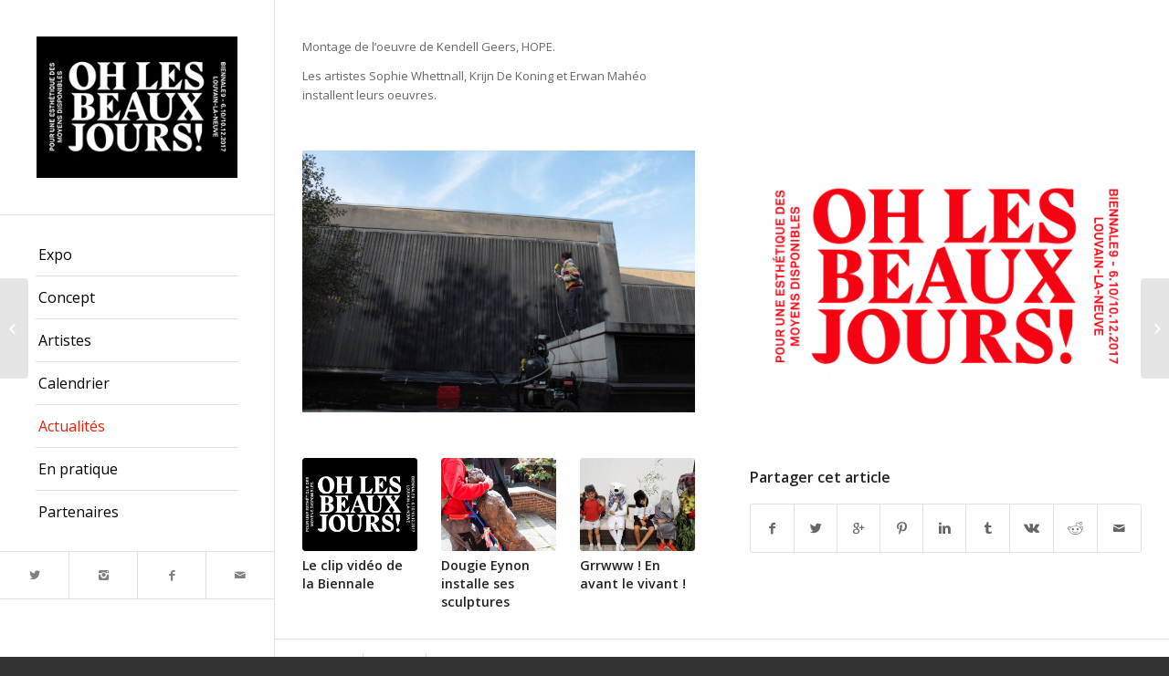

--- FILE ---
content_type: text/html; charset=UTF-8
request_url: https://www.ohlesbeauxjours.be/2017/10/05/actu-6-2-3/
body_size: 9451
content:
<!DOCTYPE html>
<html lang="fr-FR" class="html_stretched responsive av-preloader-disabled av-default-lightbox  html_header_left html_header_sidebar html_logo_left html_menu_right html_slim html_disabled html_mobile_menu_phone html_header_searchicon html_content_align_left html_av-overlay-full html_av-submenu-noclone html_entry_id_3646 av-no-preview html_text_menu_active ">
<head>
<meta charset="UTF-8" />
<meta name="robots" content="index, follow" />


<!-- mobile setting -->
<meta name="viewport" content="width=device-width, initial-scale=1, maximum-scale=1">

<!-- Scripts/CSS and wp_head hook -->
<title>Le montage se termine ce jeudi &#8211; OH LES BEAUX JOURS !</title><link rel="preload" as="style" href="https://fonts.googleapis.com/css?family=Open%20Sans%3A400%2C600&#038;display=swap" /><link rel="stylesheet" href="https://fonts.googleapis.com/css?family=Open%20Sans%3A400%2C600&#038;display=swap" media="print" onload="this.media='all'" /><noscript><link rel="stylesheet" href="https://fonts.googleapis.com/css?family=Open%20Sans%3A400%2C600&#038;display=swap" /></noscript>
<meta name='robots' content='max-image-preview:large' />
<link href='https://fonts.gstatic.com' crossorigin rel='preconnect' />
<link rel="alternate" type="application/rss+xml" title="OH LES BEAUX JOURS ! &raquo; Flux" href="https://www.ohlesbeauxjours.be/feed/" />

<!-- google webfont font replacement -->
 
<style type="text/css">
img.wp-smiley,
img.emoji {
	display: inline !important;
	border: none !important;
	box-shadow: none !important;
	height: 1em !important;
	width: 1em !important;
	margin: 0 0.07em !important;
	vertical-align: -0.1em !important;
	background: none !important;
	padding: 0 !important;
}
</style>
	<link rel='stylesheet' id='ai1ec_style-css' href='//www.ohlesbeauxjours.be/wp-content/plugins/all-in-one-event-calendar/cache/cea0e326_ai1ec_parsed_css.css?ver=2.6.8' type='text/css' media='all' />
<link rel='stylesheet' id='wp-block-library-css' href='https://www.ohlesbeauxjours.be/wp-includes/css/dist/block-library/style.min.css?ver=6.2.8' type='text/css' media='all' />
<link rel='stylesheet' id='classic-theme-styles-css' href='https://www.ohlesbeauxjours.be/wp-includes/css/classic-themes.min.css?ver=6.2.8' type='text/css' media='all' />
<style id='global-styles-inline-css' type='text/css'>
body{--wp--preset--color--black: #000000;--wp--preset--color--cyan-bluish-gray: #abb8c3;--wp--preset--color--white: #ffffff;--wp--preset--color--pale-pink: #f78da7;--wp--preset--color--vivid-red: #cf2e2e;--wp--preset--color--luminous-vivid-orange: #ff6900;--wp--preset--color--luminous-vivid-amber: #fcb900;--wp--preset--color--light-green-cyan: #7bdcb5;--wp--preset--color--vivid-green-cyan: #00d084;--wp--preset--color--pale-cyan-blue: #8ed1fc;--wp--preset--color--vivid-cyan-blue: #0693e3;--wp--preset--color--vivid-purple: #9b51e0;--wp--preset--gradient--vivid-cyan-blue-to-vivid-purple: linear-gradient(135deg,rgba(6,147,227,1) 0%,rgb(155,81,224) 100%);--wp--preset--gradient--light-green-cyan-to-vivid-green-cyan: linear-gradient(135deg,rgb(122,220,180) 0%,rgb(0,208,130) 100%);--wp--preset--gradient--luminous-vivid-amber-to-luminous-vivid-orange: linear-gradient(135deg,rgba(252,185,0,1) 0%,rgba(255,105,0,1) 100%);--wp--preset--gradient--luminous-vivid-orange-to-vivid-red: linear-gradient(135deg,rgba(255,105,0,1) 0%,rgb(207,46,46) 100%);--wp--preset--gradient--very-light-gray-to-cyan-bluish-gray: linear-gradient(135deg,rgb(238,238,238) 0%,rgb(169,184,195) 100%);--wp--preset--gradient--cool-to-warm-spectrum: linear-gradient(135deg,rgb(74,234,220) 0%,rgb(151,120,209) 20%,rgb(207,42,186) 40%,rgb(238,44,130) 60%,rgb(251,105,98) 80%,rgb(254,248,76) 100%);--wp--preset--gradient--blush-light-purple: linear-gradient(135deg,rgb(255,206,236) 0%,rgb(152,150,240) 100%);--wp--preset--gradient--blush-bordeaux: linear-gradient(135deg,rgb(254,205,165) 0%,rgb(254,45,45) 50%,rgb(107,0,62) 100%);--wp--preset--gradient--luminous-dusk: linear-gradient(135deg,rgb(255,203,112) 0%,rgb(199,81,192) 50%,rgb(65,88,208) 100%);--wp--preset--gradient--pale-ocean: linear-gradient(135deg,rgb(255,245,203) 0%,rgb(182,227,212) 50%,rgb(51,167,181) 100%);--wp--preset--gradient--electric-grass: linear-gradient(135deg,rgb(202,248,128) 0%,rgb(113,206,126) 100%);--wp--preset--gradient--midnight: linear-gradient(135deg,rgb(2,3,129) 0%,rgb(40,116,252) 100%);--wp--preset--duotone--dark-grayscale: url('#wp-duotone-dark-grayscale');--wp--preset--duotone--grayscale: url('#wp-duotone-grayscale');--wp--preset--duotone--purple-yellow: url('#wp-duotone-purple-yellow');--wp--preset--duotone--blue-red: url('#wp-duotone-blue-red');--wp--preset--duotone--midnight: url('#wp-duotone-midnight');--wp--preset--duotone--magenta-yellow: url('#wp-duotone-magenta-yellow');--wp--preset--duotone--purple-green: url('#wp-duotone-purple-green');--wp--preset--duotone--blue-orange: url('#wp-duotone-blue-orange');--wp--preset--font-size--small: 13px;--wp--preset--font-size--medium: 20px;--wp--preset--font-size--large: 36px;--wp--preset--font-size--x-large: 42px;--wp--preset--spacing--20: 0.44rem;--wp--preset--spacing--30: 0.67rem;--wp--preset--spacing--40: 1rem;--wp--preset--spacing--50: 1.5rem;--wp--preset--spacing--60: 2.25rem;--wp--preset--spacing--70: 3.38rem;--wp--preset--spacing--80: 5.06rem;--wp--preset--shadow--natural: 6px 6px 9px rgba(0, 0, 0, 0.2);--wp--preset--shadow--deep: 12px 12px 50px rgba(0, 0, 0, 0.4);--wp--preset--shadow--sharp: 6px 6px 0px rgba(0, 0, 0, 0.2);--wp--preset--shadow--outlined: 6px 6px 0px -3px rgba(255, 255, 255, 1), 6px 6px rgba(0, 0, 0, 1);--wp--preset--shadow--crisp: 6px 6px 0px rgba(0, 0, 0, 1);}:where(.is-layout-flex){gap: 0.5em;}body .is-layout-flow > .alignleft{float: left;margin-inline-start: 0;margin-inline-end: 2em;}body .is-layout-flow > .alignright{float: right;margin-inline-start: 2em;margin-inline-end: 0;}body .is-layout-flow > .aligncenter{margin-left: auto !important;margin-right: auto !important;}body .is-layout-constrained > .alignleft{float: left;margin-inline-start: 0;margin-inline-end: 2em;}body .is-layout-constrained > .alignright{float: right;margin-inline-start: 2em;margin-inline-end: 0;}body .is-layout-constrained > .aligncenter{margin-left: auto !important;margin-right: auto !important;}body .is-layout-constrained > :where(:not(.alignleft):not(.alignright):not(.alignfull)){max-width: var(--wp--style--global--content-size);margin-left: auto !important;margin-right: auto !important;}body .is-layout-constrained > .alignwide{max-width: var(--wp--style--global--wide-size);}body .is-layout-flex{display: flex;}body .is-layout-flex{flex-wrap: wrap;align-items: center;}body .is-layout-flex > *{margin: 0;}:where(.wp-block-columns.is-layout-flex){gap: 2em;}.has-black-color{color: var(--wp--preset--color--black) !important;}.has-cyan-bluish-gray-color{color: var(--wp--preset--color--cyan-bluish-gray) !important;}.has-white-color{color: var(--wp--preset--color--white) !important;}.has-pale-pink-color{color: var(--wp--preset--color--pale-pink) !important;}.has-vivid-red-color{color: var(--wp--preset--color--vivid-red) !important;}.has-luminous-vivid-orange-color{color: var(--wp--preset--color--luminous-vivid-orange) !important;}.has-luminous-vivid-amber-color{color: var(--wp--preset--color--luminous-vivid-amber) !important;}.has-light-green-cyan-color{color: var(--wp--preset--color--light-green-cyan) !important;}.has-vivid-green-cyan-color{color: var(--wp--preset--color--vivid-green-cyan) !important;}.has-pale-cyan-blue-color{color: var(--wp--preset--color--pale-cyan-blue) !important;}.has-vivid-cyan-blue-color{color: var(--wp--preset--color--vivid-cyan-blue) !important;}.has-vivid-purple-color{color: var(--wp--preset--color--vivid-purple) !important;}.has-black-background-color{background-color: var(--wp--preset--color--black) !important;}.has-cyan-bluish-gray-background-color{background-color: var(--wp--preset--color--cyan-bluish-gray) !important;}.has-white-background-color{background-color: var(--wp--preset--color--white) !important;}.has-pale-pink-background-color{background-color: var(--wp--preset--color--pale-pink) !important;}.has-vivid-red-background-color{background-color: var(--wp--preset--color--vivid-red) !important;}.has-luminous-vivid-orange-background-color{background-color: var(--wp--preset--color--luminous-vivid-orange) !important;}.has-luminous-vivid-amber-background-color{background-color: var(--wp--preset--color--luminous-vivid-amber) !important;}.has-light-green-cyan-background-color{background-color: var(--wp--preset--color--light-green-cyan) !important;}.has-vivid-green-cyan-background-color{background-color: var(--wp--preset--color--vivid-green-cyan) !important;}.has-pale-cyan-blue-background-color{background-color: var(--wp--preset--color--pale-cyan-blue) !important;}.has-vivid-cyan-blue-background-color{background-color: var(--wp--preset--color--vivid-cyan-blue) !important;}.has-vivid-purple-background-color{background-color: var(--wp--preset--color--vivid-purple) !important;}.has-black-border-color{border-color: var(--wp--preset--color--black) !important;}.has-cyan-bluish-gray-border-color{border-color: var(--wp--preset--color--cyan-bluish-gray) !important;}.has-white-border-color{border-color: var(--wp--preset--color--white) !important;}.has-pale-pink-border-color{border-color: var(--wp--preset--color--pale-pink) !important;}.has-vivid-red-border-color{border-color: var(--wp--preset--color--vivid-red) !important;}.has-luminous-vivid-orange-border-color{border-color: var(--wp--preset--color--luminous-vivid-orange) !important;}.has-luminous-vivid-amber-border-color{border-color: var(--wp--preset--color--luminous-vivid-amber) !important;}.has-light-green-cyan-border-color{border-color: var(--wp--preset--color--light-green-cyan) !important;}.has-vivid-green-cyan-border-color{border-color: var(--wp--preset--color--vivid-green-cyan) !important;}.has-pale-cyan-blue-border-color{border-color: var(--wp--preset--color--pale-cyan-blue) !important;}.has-vivid-cyan-blue-border-color{border-color: var(--wp--preset--color--vivid-cyan-blue) !important;}.has-vivid-purple-border-color{border-color: var(--wp--preset--color--vivid-purple) !important;}.has-vivid-cyan-blue-to-vivid-purple-gradient-background{background: var(--wp--preset--gradient--vivid-cyan-blue-to-vivid-purple) !important;}.has-light-green-cyan-to-vivid-green-cyan-gradient-background{background: var(--wp--preset--gradient--light-green-cyan-to-vivid-green-cyan) !important;}.has-luminous-vivid-amber-to-luminous-vivid-orange-gradient-background{background: var(--wp--preset--gradient--luminous-vivid-amber-to-luminous-vivid-orange) !important;}.has-luminous-vivid-orange-to-vivid-red-gradient-background{background: var(--wp--preset--gradient--luminous-vivid-orange-to-vivid-red) !important;}.has-very-light-gray-to-cyan-bluish-gray-gradient-background{background: var(--wp--preset--gradient--very-light-gray-to-cyan-bluish-gray) !important;}.has-cool-to-warm-spectrum-gradient-background{background: var(--wp--preset--gradient--cool-to-warm-spectrum) !important;}.has-blush-light-purple-gradient-background{background: var(--wp--preset--gradient--blush-light-purple) !important;}.has-blush-bordeaux-gradient-background{background: var(--wp--preset--gradient--blush-bordeaux) !important;}.has-luminous-dusk-gradient-background{background: var(--wp--preset--gradient--luminous-dusk) !important;}.has-pale-ocean-gradient-background{background: var(--wp--preset--gradient--pale-ocean) !important;}.has-electric-grass-gradient-background{background: var(--wp--preset--gradient--electric-grass) !important;}.has-midnight-gradient-background{background: var(--wp--preset--gradient--midnight) !important;}.has-small-font-size{font-size: var(--wp--preset--font-size--small) !important;}.has-medium-font-size{font-size: var(--wp--preset--font-size--medium) !important;}.has-large-font-size{font-size: var(--wp--preset--font-size--large) !important;}.has-x-large-font-size{font-size: var(--wp--preset--font-size--x-large) !important;}
.wp-block-navigation a:where(:not(.wp-element-button)){color: inherit;}
:where(.wp-block-columns.is-layout-flex){gap: 2em;}
.wp-block-pullquote{font-size: 1.5em;line-height: 1.6;}
</style>
<link rel='stylesheet' id='avia-grid-css' href='https://www.ohlesbeauxjours.be/wp-content/themes/enfold/css/grid.css?ver=4.1' type='text/css' media='all' />
<link rel='stylesheet' id='avia-base-css' href='https://www.ohlesbeauxjours.be/wp-content/themes/enfold/css/base.css?ver=4.1' type='text/css' media='all' />
<link rel='stylesheet' id='avia-layout-css' href='https://www.ohlesbeauxjours.be/wp-content/themes/enfold/css/layout.css?ver=4.1' type='text/css' media='all' />
<link rel='stylesheet' id='avia-scs-css' href='https://www.ohlesbeauxjours.be/wp-content/themes/enfold/css/shortcodes.css?ver=4.1' type='text/css' media='all' />
<link rel='stylesheet' id='avia-popup-css-css' href='https://www.ohlesbeauxjours.be/wp-content/themes/enfold/js/aviapopup/magnific-popup.css?ver=4.1' type='text/css' media='screen' />
<link rel='stylesheet' id='avia-media-css' href='https://www.ohlesbeauxjours.be/wp-content/themes/enfold/js/mediaelement/skin-1/mediaelementplayer.css?ver=4.1' type='text/css' media='screen' />
<link rel='stylesheet' id='avia-print-css' href='https://www.ohlesbeauxjours.be/wp-content/themes/enfold/css/print.css?ver=4.1' type='text/css' media='print' />
<link rel='stylesheet' id='avia-dynamic-css' href='https://www.ohlesbeauxjours.be/wp-content/uploads/dynamic_avia/enfold.css?ver=59c4c1c38d608' type='text/css' media='all' />
<link rel='stylesheet' id='avia-custom-css' href='https://www.ohlesbeauxjours.be/wp-content/themes/enfold/css/custom.css?ver=4.1' type='text/css' media='all' />
<script type='text/javascript' src='https://www.ohlesbeauxjours.be/wp-includes/js/jquery/jquery.min.js?ver=3.6.4' id='jquery-core-js'></script>
<script type='text/javascript' src='https://www.ohlesbeauxjours.be/wp-includes/js/jquery/jquery-migrate.min.js?ver=3.4.0' id='jquery-migrate-js'></script>
<script type='text/javascript' src='https://www.ohlesbeauxjours.be/wp-content/themes/enfold/js/avia-compat.js?ver=4.1' id='avia-compat-js'></script>
<link rel="https://api.w.org/" href="https://www.ohlesbeauxjours.be/wp-json/" /><link rel="alternate" type="application/json" href="https://www.ohlesbeauxjours.be/wp-json/wp/v2/posts/3646" /><link rel="EditURI" type="application/rsd+xml" title="RSD" href="https://www.ohlesbeauxjours.be/xmlrpc.php?rsd" />
<link rel="wlwmanifest" type="application/wlwmanifest+xml" href="https://www.ohlesbeauxjours.be/wp-includes/wlwmanifest.xml" />
<meta name="generator" content="WordPress 6.2.8" />
<link rel="canonical" href="https://www.ohlesbeauxjours.be/2017/10/05/actu-6-2-3/" />
<link rel='shortlink' href='https://www.ohlesbeauxjours.be/?p=3646' />
<link rel="alternate" type="application/json+oembed" href="https://www.ohlesbeauxjours.be/wp-json/oembed/1.0/embed?url=https%3A%2F%2Fwww.ohlesbeauxjours.be%2F2017%2F10%2F05%2Factu-6-2-3%2F" />
<link rel="alternate" type="text/xml+oembed" href="https://www.ohlesbeauxjours.be/wp-json/oembed/1.0/embed?url=https%3A%2F%2Fwww.ohlesbeauxjours.be%2F2017%2F10%2F05%2Factu-6-2-3%2F&#038;format=xml" />
<link rel="alternate" type="application/rss+xml" title="OH LES BEAUX JOURS ! GeoRSS-Feed" href="https://www.ohlesbeauxjours.be/wp-content/plugins/leaflet-maps-marker/leaflet-georss.php?layer=all" />
<link rel="profile" href="http://gmpg.org/xfn/11" />
<link rel="alternate" type="application/rss+xml" title="OH LES BEAUX JOURS ! RSS2 Feed" href="https://www.ohlesbeauxjours.be/feed/" />
<link rel="pingback" href="https://www.ohlesbeauxjours.be/xmlrpc.php" />
<!--[if lt IE 9]><script src="https://www.ohlesbeauxjours.be/wp-content/themes/enfold/js/html5shiv.js"></script><![endif]-->
<link rel="icon" href="https://www.ohlesbeauxjours.be/wp-content/uploads/2017/09/favicon-1.png" type="image/png">


<!--
Debugging Info for Theme support: 

Theme: Enfold
Version: 4.1.2
Installed: enfold
AviaFramework Version: 4.6
AviaBuilder Version: 0.9.5
ML:512-PU:18-PLA:12
WP:6.2.8
Updates: disabled
-->

<style type='text/css'>
@font-face {font-family: 'entypo-fontello'; font-weight: normal; font-style: normal;
src: url('https://www.ohlesbeauxjours.be/wp-content/themes/enfold/config-templatebuilder/avia-template-builder/assets/fonts/entypo-fontello.eot?v=3');
src: url('https://www.ohlesbeauxjours.be/wp-content/themes/enfold/config-templatebuilder/avia-template-builder/assets/fonts/entypo-fontello.eot?v=3#iefix') format('embedded-opentype'), 
url('https://www.ohlesbeauxjours.be/wp-content/themes/enfold/config-templatebuilder/avia-template-builder/assets/fonts/entypo-fontello.woff?v=3') format('woff'), 
url('https://www.ohlesbeauxjours.be/wp-content/themes/enfold/config-templatebuilder/avia-template-builder/assets/fonts/entypo-fontello.ttf?v=3') format('truetype'), 
url('https://www.ohlesbeauxjours.be/wp-content/themes/enfold/config-templatebuilder/avia-template-builder/assets/fonts/entypo-fontello.svg?v=3#entypo-fontello') format('svg');
} #top .avia-font-entypo-fontello, body .avia-font-entypo-fontello, html body [data-av_iconfont='entypo-fontello']:before{ font-family: 'entypo-fontello'; }
</style>
</head>




<body id="top" class="post-template-default single single-post postid-3646 single-format-standard stretched open_sans " itemscope="itemscope" itemtype="https://schema.org/WebPage" >

	
	<div id='wrap_all'>

	
<header id='header' class='all_colors header_color light_bg_color  av_header_left av_header_sidebar av_conditional_sticky'  role="banner" itemscope="itemscope" itemtype="https://schema.org/WPHeader" >

		<div  id='header_main' class='container_wrap container_wrap_logo'>
	
        <div class='container av-logo-container'><div class='inner-container'><span class='logo'><a href='https://www.ohlesbeauxjours.be/'><img height='100' width='300' src='https://www.ohlesbeauxjours.be/wp-content/uploads/2017/09/biennale-266.jpg' alt='OH LES BEAUX JOURS !' /></a></span><nav class='main_menu' data-selectname='Sélectionner une page'  role="navigation" itemscope="itemscope" itemtype="https://schema.org/SiteNavigationElement" ><div class="avia-menu av-main-nav-wrap"><ul id="avia-menu" class="menu av-main-nav"><li id="menu-item-1346" class="menu-item menu-item-type-post_type menu-item-object-page menu-item-top-level menu-item-top-level-1"><a href="https://www.ohlesbeauxjours.be/expo/" itemprop="url"><span class="avia-bullet"></span><span class="avia-menu-text">Expo</span><span class="avia-menu-fx"><span class="avia-arrow-wrap"><span class="avia-arrow"></span></span></span></a></li>
<li id="menu-item-2581" class="menu-item menu-item-type-post_type menu-item-object-page menu-item-has-children menu-item-top-level menu-item-top-level-2"><a href="https://www.ohlesbeauxjours.be/expo-5/" itemprop="url"><span class="avia-bullet"></span><span class="avia-menu-text">Concept</span><span class="avia-menu-fx"><span class="avia-arrow-wrap"><span class="avia-arrow"></span></span></span></a>


<ul class="sub-menu">
	<li id="menu-item-4197" class="menu-item menu-item-type-post_type menu-item-object-page"><a href="https://www.ohlesbeauxjours.be/expo-6/" itemprop="url"><span class="avia-bullet"></span><span class="avia-menu-text">Mémento</span></a></li>
</ul>
</li>
<li id="menu-item-2619" class="menu-item menu-item-type-post_type menu-item-object-page menu-item-top-level menu-item-top-level-3"><a href="https://www.ohlesbeauxjours.be/portfolio/" itemprop="url"><span class="avia-bullet"></span><span class="avia-menu-text">Artistes</span><span class="avia-menu-fx"><span class="avia-arrow-wrap"><span class="avia-arrow"></span></span></span></a></li>
<li id="menu-item-996" class="menu-item menu-item-type-post_type menu-item-object-page menu-item-top-level menu-item-top-level-4"><a href="https://www.ohlesbeauxjours.be/calendrier/" itemprop="url"><span class="avia-bullet"></span><span class="avia-menu-text">Calendrier</span><span class="avia-menu-fx"><span class="avia-arrow-wrap"><span class="avia-arrow"></span></span></span></a></li>
<li id="menu-item-2998" class="menu-item menu-item-type-post_type menu-item-object-page menu-item-top-level menu-item-top-level-5 current-menu-item"><a href="https://www.ohlesbeauxjours.be/blog/" itemprop="url"><span class="avia-bullet"></span><span class="avia-menu-text">Actualités</span><span class="avia-menu-fx"><span class="avia-arrow-wrap"><span class="avia-arrow"></span></span></span></a></li>
<li id="menu-item-997" class="menu-item menu-item-type-post_type menu-item-object-page menu-item-top-level menu-item-top-level-6"><a href="https://www.ohlesbeauxjours.be/informations-pratiques/" itemprop="url"><span class="avia-bullet"></span><span class="avia-menu-text">En pratique</span><span class="avia-menu-fx"><span class="avia-arrow-wrap"><span class="avia-arrow"></span></span></span></a></li>
<li id="menu-item-1345" class="menu-item menu-item-type-post_type menu-item-object-page menu-item-top-level menu-item-top-level-7"><a href="https://www.ohlesbeauxjours.be/expo-3/" itemprop="url"><span class="avia-bullet"></span><span class="avia-menu-text">Partenaires</span><span class="avia-menu-fx"><span class="avia-arrow-wrap"><span class="avia-arrow"></span></span></span></a></li>
<li class="av-burger-menu-main menu-item-avia-special ">
	        			<a href="#">
							<span class="av-hamburger av-hamburger--spin av-js-hamburger">
					        <span class="av-hamburger-box">
						          <span class="av-hamburger-inner"></span>
						          <strong>Menu</strong>
					        </span>
							</span>
						</a>
	        		   </li></ul></div></nav><div class='av-sidebar-social-container'><ul class='noLightbox social_bookmarks icon_count_4'><li class='social_bookmarks_twitter av-social-link-twitter social_icon_1'><a target='_blank' href='http://twitter.com/ohlesbeauxjours' aria-hidden='true' data-av_icon='' data-av_iconfont='entypo-fontello' title='Twitter'><span class='avia_hidden_link_text'>Twitter</span></a></li><li class='social_bookmarks_instagram av-social-link-instagram social_icon_2'><a target='_blank' href='https://www.instagram.com/ohlesbeauxjoursb9' aria-hidden='true' data-av_icon='' data-av_iconfont='entypo-fontello' title='Instagram'><span class='avia_hidden_link_text'>Instagram</span></a></li><li class='social_bookmarks_facebook av-social-link-facebook social_icon_3'><a target='_blank' href=' https://www.facebook.com/Oh-les-beaux-jours-1697015436995055/' aria-hidden='true' data-av_icon='' data-av_iconfont='entypo-fontello' title='Facebook'><span class='avia_hidden_link_text'>Facebook</span></a></li><li class='social_bookmarks_mail av-social-link-mail social_icon_4'><a  href='https://www.ohlesbeauxjours.be/expo-4-2/' aria-hidden='true' data-av_icon='' data-av_iconfont='entypo-fontello' title='Mail'><span class='avia_hidden_link_text'>Mail</span></a></li></ul></div></div> </div> 
		<!-- end container_wrap-->
		</div>
		
		<div class='header_bg'></div>

<!-- end header -->
</header>
		
	<div id='main' class='all_colors' data-scroll-offset='0'>

	<div id='av-layout-grid-1' class='av-layout-grid-container entry-content-wrapper main_color av-flex-cells    avia-builder-el-0  el_before_av_submenu  avia-builder-el-first  container_wrap fullsize'   >
<div class="flex_cell no_margin av_one_half  avia-builder-el-1  el_before_av_cell_one_half  avia-builder-el-first   " style='vertical-align:top; padding:30px; '><div class='flex_cell_inner' >
<section class="av_textblock_section "  itemscope="itemscope" itemtype="https://schema.org/BlogPosting" itemprop="blogPost" ><div class='avia_textblock  '   itemprop="text" ><p>Montage de l&rsquo;oeuvre de Kendell Geers, HOPE.</p>
<p>Les artistes Sophie Whettnall, Krijn De Koning et Erwan Mahéo installent leurs oeuvres.</p>
</div></section>
<div  data-size='no scaling'  data-lightbox_size='large'  data-animation='slide'  data-ids='3647,3648,3649,3650'  data-video_counter='0'  data-autoplay='true'  data-bg_slider='false'  data-slide_height=''  data-handle='av_slideshow'  data-interval='3'  data-class=' avia-builder-el-3  el_after_av_textblock  el_before_av_postslider  '  data-css_id=''  data-scroll_down=''  data-control_layout='av-control-hidden'  data-custom_markup=''  data-perma_caption=''  data-autoplay_stopper=''  data-image_attachment=''  data-min_height='0px'  class='avia-slideshow avia-slideshow-1  av-control-hidden av-default-height-applied avia-slideshow-no scaling av_slideshow  avia-builder-el-3  el_after_av_textblock  el_before_av_postslider   avia-slide-slider '  itemscope="itemscope" itemtype="https://schema.org/ImageObject" ><ul class='avia-slideshow-inner' style='padding-bottom: 66.71875%;'><li  class=' slide-1 ' ><div data-rel='slideshow-1' class='avia-slide-wrap'  ><img src='https://www.ohlesbeauxjours.be/wp-content/uploads/2017/10/SophieW.jpg' width='1280' height='854' title='SophieW' alt=''  itemprop="thumbnailUrl"   /></div></li><li  class=' slide-2 ' ><div data-rel='slideshow-1' class='avia-slide-wrap'  ><img src='https://www.ohlesbeauxjours.be/wp-content/uploads/2017/10/Krijn.jpg' width='1280' height='854' title='Krijn' alt=''  itemprop="thumbnailUrl"   /></div></li><li  class=' slide-3 ' ><div data-rel='slideshow-1' class='avia-slide-wrap'  ><img src='https://www.ohlesbeauxjours.be/wp-content/uploads/2017/10/ErwanMahéo.jpg' width='854' height='1280' title='ErwanMahéo' alt=''  itemprop="thumbnailUrl"   /></div></li><li  class=' slide-4 ' ><div data-rel='slideshow-1' class='avia-slide-wrap'  ><img src='https://www.ohlesbeauxjours.be/wp-content/uploads/2017/10/kendell-1.jpg' width='1181' height='1772' title='kendell' alt=''  itemprop="thumbnailUrl"   /></div></li></ul><div class='avia-slideshow-arrows avia-slideshow-controls'><a href='#prev' class='prev-slide' aria-hidden='true' data-av_icon='' data-av_iconfont='entypo-fontello'>Précédent</a><a href='#next' class='next-slide' aria-hidden='true' data-av_icon='' data-av_iconfont='entypo-fontello'>Suivant</a></div><div class='avia-slideshow-dots avia-slideshow-controls'><a href='#1' class='goto-slide active' >1</a><a href='#2' class='goto-slide ' >2</a><a href='#3' class='goto-slide ' >3</a><a href='#4' class='goto-slide ' >4</a></div></div>
<div  data-autoplay=''  data-interval='5'  data-animation='fade'  data-show_slide_delay='90'  class='avia-content-slider avia-content-slider-active avia-content-slider1 avia-content-slider-odd  avia-builder-el-4  el_after_av_slideshow  avia-builder-el-last  '  itemscope="itemscope" itemtype="https://schema.org/Blog" ><div class='avia-content-slider-inner'><div class='slide-entry-wrap'><article class='slide-entry flex_column  post-entry post-entry-2991 slide-entry-overview slide-loop-1 slide-parity-odd  av_one_third first real-thumbnail'  itemscope="itemscope" itemtype="https://schema.org/BlogPosting" itemprop="blogPost" ><a href='https://www.ohlesbeauxjours.be/2017/09/20/actu-1/' data-rel='slide-1' class='slide-image' title=''><img width="495" height="400" src="https://www.ohlesbeauxjours.be/wp-content/uploads/2014/08/biennale-n-495x400.jpg" class="attachment-portfolio size-portfolio wp-post-image" alt="" decoding="async" loading="lazy" srcset="https://www.ohlesbeauxjours.be/wp-content/uploads/2014/08/biennale-n-495x400.jpg 495w, https://www.ohlesbeauxjours.be/wp-content/uploads/2014/08/biennale-n-845x684.jpg 845w" sizes="(max-width: 495px) 100vw, 495px" /></a><div class='slide-content'><header class="entry-content-header"><h3 class='slide-entry-title entry-title'  itemprop="headline" ><a href='https://www.ohlesbeauxjours.be/2017/09/20/actu-1/' title='Le clip vidéo de la Biennale'>Le clip vidéo de la Biennale</a></h3><span class="av-vertical-delimiter"></span></header></div><footer class="entry-footer"></footer><span class='hidden'>
			<span class='av-structured-data'  itemscope="itemscope" itemtype="https://schema.org/ImageObject"  itemprop='image'>
					   <span itemprop='url' >https://www.ohlesbeauxjours.be/wp-content/uploads/2014/08/biennale-n.jpg</span>
					   <span itemprop='height' >1440</span>
					   <span itemprop='width' >1920</span>
				  </span><span class='av-structured-data'  itemprop="publisher" itemtype="https://schema.org/Organization" itemscope="itemscope" >
				<span itemprop='name'>ohlesbeauxjours</span>
				<span itemprop='logo' itemscope itemtype='http://schema.org/ImageObject'>
				   <span itemprop='url'>https://www.ohlesbeauxjours.be/wp-content/uploads/2017/09/biennale-266.jpg</span>
				 </span>
			  </span><span class='av-structured-data'  itemprop="author" itemscope="itemscope" itemtype="https://schema.org/Person" ><span itemprop='name'>ohlesbeauxjours</span></span><span class='av-structured-data'  itemprop="datePublished" datetime="2017-09-27T09:59:56+02:00" >2017-09-20 09:24:17</span><span class='av-structured-data'  itemprop="dateModified" itemtype="https://schema.org/dateModified" >2017-09-27 17:00:45</span><span class='av-structured-data'  itemprop="mainEntityOfPage" itemtype="https://schema.org/mainEntityOfPage" ><span itemprop='name'>Le clip vidéo de la Biennale</span></span></span></article><article class='slide-entry flex_column  post-entry post-entry-3261 slide-entry-overview slide-loop-2 slide-parity-even  av_one_third  real-thumbnail'  itemscope="itemscope" itemtype="https://schema.org/BlogPosting" itemprop="blogPost" ><a href='https://www.ohlesbeauxjours.be/2017/09/25/actu-2/' data-rel='slide-1' class='slide-image' title=''><img width="495" height="400" src="https://www.ohlesbeauxjours.be/wp-content/uploads/2017/09/DougieEynon2-495x400.jpg" class="attachment-portfolio size-portfolio wp-post-image" alt="" decoding="async" loading="lazy" srcset="https://www.ohlesbeauxjours.be/wp-content/uploads/2017/09/DougieEynon2-495x400.jpg 495w, https://www.ohlesbeauxjours.be/wp-content/uploads/2017/09/DougieEynon2-845x684.jpg 845w" sizes="(max-width: 495px) 100vw, 495px" /></a><div class='slide-content'><header class="entry-content-header"><h3 class='slide-entry-title entry-title'  itemprop="headline" ><a href='https://www.ohlesbeauxjours.be/2017/09/25/actu-2/' title='Dougie Eynon installe ses sculptures'>Dougie Eynon installe ses sculptures</a></h3><span class="av-vertical-delimiter"></span></header></div><footer class="entry-footer"></footer><span class='hidden'>
			<span class='av-structured-data'  itemscope="itemscope" itemtype="https://schema.org/ImageObject"  itemprop='image'>
					   <span itemprop='url' >https://www.ohlesbeauxjours.be/wp-content/uploads/2017/09/DougieEynon2.jpg</span>
					   <span itemprop='height' >1280</span>
					   <span itemprop='width' >854</span>
				  </span><span class='av-structured-data'  itemprop="publisher" itemtype="https://schema.org/Organization" itemscope="itemscope" >
				<span itemprop='name'>ohlesbeauxjours</span>
				<span itemprop='logo' itemscope itemtype='http://schema.org/ImageObject'>
				   <span itemprop='url'>https://www.ohlesbeauxjours.be/wp-content/uploads/2017/09/biennale-266.jpg</span>
				 </span>
			  </span><span class='av-structured-data'  itemprop="author" itemscope="itemscope" itemtype="https://schema.org/Person" ><span itemprop='name'>ohlesbeauxjours</span></span><span class='av-structured-data'  itemprop="datePublished" datetime="2017-09-27T09:59:56+02:00" >2017-09-25 15:18:22</span><span class='av-structured-data'  itemprop="dateModified" itemtype="https://schema.org/dateModified" >2017-10-02 14:53:01</span><span class='av-structured-data'  itemprop="mainEntityOfPage" itemtype="https://schema.org/mainEntityOfPage" ><span itemprop='name'>Dougie Eynon installe ses sculptures</span></span></span></article><article class='slide-entry flex_column  post-entry post-entry-3266 slide-entry-overview slide-loop-3 slide-parity-odd  av_one_third  real-thumbnail'  itemscope="itemscope" itemtype="https://schema.org/BlogPosting" itemprop="blogPost" ><a href='https://www.ohlesbeauxjours.be/2017/09/26/actu-6/' data-rel='slide-1' class='slide-image' title=''><img width="495" height="400" src="https://www.ohlesbeauxjours.be/wp-content/uploads/2017/09/GrrwwwZinzolin-495x400.jpg" class="attachment-portfolio size-portfolio wp-post-image" alt="" decoding="async" loading="lazy" /></a><div class='slide-content'><header class="entry-content-header"><h3 class='slide-entry-title entry-title'  itemprop="headline" ><a href='https://www.ohlesbeauxjours.be/2017/09/26/actu-6/' title='Grrwww ! En avant le vivant !'>Grrwww ! En avant le vivant !</a></h3><span class="av-vertical-delimiter"></span></header></div><footer class="entry-footer"></footer><span class='hidden'>
			<span class='av-structured-data'  itemscope="itemscope" itemtype="https://schema.org/ImageObject"  itemprop='image'>
					   <span itemprop='url' >https://www.ohlesbeauxjours.be/wp-content/uploads/2017/09/GrrwwwZinzolin.jpg</span>
					   <span itemprop='height' >539</span>
					   <span itemprop='width' >960</span>
				  </span><span class='av-structured-data'  itemprop="publisher" itemtype="https://schema.org/Organization" itemscope="itemscope" >
				<span itemprop='name'>ohlesbeauxjours</span>
				<span itemprop='logo' itemscope itemtype='http://schema.org/ImageObject'>
				   <span itemprop='url'>https://www.ohlesbeauxjours.be/wp-content/uploads/2017/09/biennale-266.jpg</span>
				 </span>
			  </span><span class='av-structured-data'  itemprop="author" itemscope="itemscope" itemtype="https://schema.org/Person" ><span itemprop='name'>ohlesbeauxjours</span></span><span class='av-structured-data'  itemprop="datePublished" datetime="2017-09-27T09:59:56+02:00" >2017-09-26 15:23:45</span><span class='av-structured-data'  itemprop="dateModified" itemtype="https://schema.org/dateModified" >2017-09-27 09:53:30</span><span class='av-structured-data'  itemprop="mainEntityOfPage" itemtype="https://schema.org/mainEntityOfPage" ><span itemprop='name'>Grrwww ! En avant le vivant !</span></span></span></article></div><div class='slide-entry-wrap'><article class='slide-entry flex_column  post-entry post-entry-3226 slide-entry-overview slide-loop-4 slide-parity-odd  av_one_third first real-thumbnail'  itemscope="itemscope" itemtype="https://schema.org/BlogPosting" itemprop="blogPost" ><a href='https://www.ohlesbeauxjours.be/2017/09/26/actu-3/' data-rel='slide-1' class='slide-image' title=''><img width="495" height="400" src="https://www.ohlesbeauxjours.be/wp-content/uploads/2017/09/CarlottaDougie-495x400.jpg" class="attachment-portfolio size-portfolio wp-post-image" alt="" decoding="async" loading="lazy" srcset="https://www.ohlesbeauxjours.be/wp-content/uploads/2017/09/CarlottaDougie-495x400.jpg 495w, https://www.ohlesbeauxjours.be/wp-content/uploads/2017/09/CarlottaDougie-845x684.jpg 845w" sizes="(max-width: 495px) 100vw, 495px" /></a><div class='slide-content'><header class="entry-content-header"><h3 class='slide-entry-title entry-title'  itemprop="headline" ><a href='https://www.ohlesbeauxjours.be/2017/09/26/actu-3/' title='Carlotta Bailly-Borg en montage'>Carlotta Bailly-Borg en montage</a></h3><span class="av-vertical-delimiter"></span></header></div><footer class="entry-footer"></footer><span class='hidden'>
			<span class='av-structured-data'  itemscope="itemscope" itemtype="https://schema.org/ImageObject"  itemprop='image'>
					   <span itemprop='url' >https://www.ohlesbeauxjours.be/wp-content/uploads/2017/09/CarlottaDougie.jpg</span>
					   <span itemprop='height' >854</span>
					   <span itemprop='width' >1280</span>
				  </span><span class='av-structured-data'  itemprop="publisher" itemtype="https://schema.org/Organization" itemscope="itemscope" >
				<span itemprop='name'>ohlesbeauxjours</span>
				<span itemprop='logo' itemscope itemtype='http://schema.org/ImageObject'>
				   <span itemprop='url'>https://www.ohlesbeauxjours.be/wp-content/uploads/2017/09/biennale-266.jpg</span>
				 </span>
			  </span><span class='av-structured-data'  itemprop="author" itemscope="itemscope" itemtype="https://schema.org/Person" ><span itemprop='name'>ohlesbeauxjours</span></span><span class='av-structured-data'  itemprop="datePublished" datetime="2017-09-27T09:59:56+02:00" >2017-09-26 14:41:08</span><span class='av-structured-data'  itemprop="dateModified" itemtype="https://schema.org/dateModified" >2017-10-02 14:51:54</span><span class='av-structured-data'  itemprop="mainEntityOfPage" itemtype="https://schema.org/mainEntityOfPage" ><span itemprop='name'>Carlotta Bailly-Borg en montage</span></span></span></article><article class='slide-entry flex_column  post-entry post-entry-3413 slide-entry-overview slide-loop-5 slide-parity-even  av_one_third  real-thumbnail'  itemscope="itemscope" itemtype="https://schema.org/BlogPosting" itemprop="blogPost" ><a href='https://www.ohlesbeauxjours.be/2017/09/26/actu-4/' data-rel='slide-1' class='slide-image' title=''><img width="495" height="400" src="https://www.ohlesbeauxjours.be/wp-content/uploads/2017/09/CesarePietroiusti-495x400.jpg" class="attachment-portfolio size-portfolio wp-post-image" alt="" decoding="async" loading="lazy" /></a><div class='slide-content'><header class="entry-content-header"><h3 class='slide-entry-title entry-title'  itemprop="headline" ><a href='https://www.ohlesbeauxjours.be/2017/09/26/actu-4/' title='Participez au Banquet de la lenteur extrême'>Participez au Banquet de la lenteur extrême</a></h3><span class="av-vertical-delimiter"></span></header></div><footer class="entry-footer"></footer><span class='hidden'>
			<span class='av-structured-data'  itemscope="itemscope" itemtype="https://schema.org/ImageObject"  itemprop='image'>
					   <span itemprop='url' >https://www.ohlesbeauxjours.be/wp-content/uploads/2017/09/CesarePietroiusti.jpg</span>
					   <span itemprop='height' >1250</span>
					   <span itemprop='width' >833</span>
				  </span><span class='av-structured-data'  itemprop="publisher" itemtype="https://schema.org/Organization" itemscope="itemscope" >
				<span itemprop='name'>ohlesbeauxjours</span>
				<span itemprop='logo' itemscope itemtype='http://schema.org/ImageObject'>
				   <span itemprop='url'>https://www.ohlesbeauxjours.be/wp-content/uploads/2017/09/biennale-266.jpg</span>
				 </span>
			  </span><span class='av-structured-data'  itemprop="author" itemscope="itemscope" itemtype="https://schema.org/Person" ><span itemprop='name'>ohlesbeauxjours</span></span><span class='av-structured-data'  itemprop="datePublished" datetime="2017-09-27T09:59:56+02:00" >2017-09-26 18:24:52</span><span class='av-structured-data'  itemprop="dateModified" itemtype="https://schema.org/dateModified" >2017-10-14 14:36:41</span><span class='av-structured-data'  itemprop="mainEntityOfPage" itemtype="https://schema.org/mainEntityOfPage" ><span itemprop='name'>Participez au Banquet de la lenteur extrême</span></span></span></article><article class='slide-entry flex_column  post-entry post-entry-3251 slide-entry-overview slide-loop-6 slide-parity-odd  av_one_third  real-thumbnail'  itemscope="itemscope" itemtype="https://schema.org/BlogPosting" itemprop="blogPost" ><a href='https://www.ohlesbeauxjours.be/2017/09/26/actu-5/' data-rel='slide-1' class='slide-image' title=''><img width="495" height="400" src="https://www.ohlesbeauxjours.be/wp-content/uploads/2017/09/CadreCritere-495x400.jpeg" class="attachment-portfolio size-portfolio wp-post-image" alt="" decoding="async" loading="lazy" /></a><div class='slide-content'><header class="entry-content-header"><h3 class='slide-entry-title entry-title'  itemprop="headline" ><a href='https://www.ohlesbeauxjours.be/2017/09/26/actu-5/' title='Hecht et Critères soutiennent la Biennale'>Hecht et Critères soutiennent la Biennale</a></h3><span class="av-vertical-delimiter"></span></header></div><footer class="entry-footer"></footer><span class='hidden'>
			<span class='av-structured-data'  itemscope="itemscope" itemtype="https://schema.org/ImageObject"  itemprop='image'>
					   <span itemprop='url' >https://www.ohlesbeauxjours.be/wp-content/uploads/2017/09/CadreCritere.jpeg</span>
					   <span itemprop='height' >427</span>
					   <span itemprop='width' >640</span>
				  </span><span class='av-structured-data'  itemprop="publisher" itemtype="https://schema.org/Organization" itemscope="itemscope" >
				<span itemprop='name'>ohlesbeauxjours</span>
				<span itemprop='logo' itemscope itemtype='http://schema.org/ImageObject'>
				   <span itemprop='url'>https://www.ohlesbeauxjours.be/wp-content/uploads/2017/09/biennale-266.jpg</span>
				 </span>
			  </span><span class='av-structured-data'  itemprop="author" itemscope="itemscope" itemtype="https://schema.org/Person" ><span itemprop='name'>ohlesbeauxjours</span></span><span class='av-structured-data'  itemprop="datePublished" datetime="2017-09-27T09:59:56+02:00" >2017-09-26 15:06:23</span><span class='av-structured-data'  itemprop="dateModified" itemtype="https://schema.org/dateModified" >2017-10-02 14:50:35</span><span class='av-structured-data'  itemprop="mainEntityOfPage" itemtype="https://schema.org/mainEntityOfPage" ><span itemprop='name'>Hecht et Critères soutiennent la Biennale</span></span></span></article></div><div class='slide-entry-wrap'><article class='slide-entry flex_column  post-entry post-entry-3427 slide-entry-overview slide-loop-7 slide-parity-odd  av_one_third first real-thumbnail'  itemscope="itemscope" itemtype="https://schema.org/BlogPosting" itemprop="blogPost" ><a href='https://www.ohlesbeauxjours.be/2017/09/27/actu-6-2/' data-rel='slide-1' class='slide-image' title=''><img width="495" height="400" src="https://www.ohlesbeauxjours.be/wp-content/uploads/2017/09/HelenaSchmifdt2-495x400.jpg" class="attachment-portfolio size-portfolio wp-post-image" alt="" decoding="async" loading="lazy" /></a><div class='slide-content'><header class="entry-content-header"><h3 class='slide-entry-title entry-title'  itemprop="headline" ><a href='https://www.ohlesbeauxjours.be/2017/09/27/actu-6-2/' title='Helena Schmidt en montage'>Helena Schmidt en montage</a></h3><span class="av-vertical-delimiter"></span></header></div><footer class="entry-footer"></footer><span class='hidden'>
			<span class='av-structured-data'  itemscope="itemscope" itemtype="https://schema.org/ImageObject"  itemprop='image'>
					   <span itemprop='url' >https://www.ohlesbeauxjours.be/wp-content/uploads/2017/09/HelenaSchmifdt2.jpg</span>
					   <span itemprop='height' >427</span>
					   <span itemprop='width' >640</span>
				  </span><span class='av-structured-data'  itemprop="publisher" itemtype="https://schema.org/Organization" itemscope="itemscope" >
				<span itemprop='name'>ohlesbeauxjours</span>
				<span itemprop='logo' itemscope itemtype='http://schema.org/ImageObject'>
				   <span itemprop='url'>https://www.ohlesbeauxjours.be/wp-content/uploads/2017/09/biennale-266.jpg</span>
				 </span>
			  </span><span class='av-structured-data'  itemprop="author" itemscope="itemscope" itemtype="https://schema.org/Person" ><span itemprop='name'>ohlesbeauxjours</span></span><span class='av-structured-data'  itemprop="datePublished" datetime="2017-09-27T09:59:56+02:00" >2017-09-27 09:11:16</span><span class='av-structured-data'  itemprop="dateModified" itemtype="https://schema.org/dateModified" >2017-10-02 14:48:53</span><span class='av-structured-data'  itemprop="mainEntityOfPage" itemtype="https://schema.org/mainEntityOfPage" ><span itemprop='name'>Helena Schmidt en montage</span></span></span></article><article class='slide-entry flex_column  post-entry post-entry-3433 slide-entry-overview slide-loop-8 slide-parity-even  av_one_third  real-thumbnail'  itemscope="itemscope" itemtype="https://schema.org/BlogPosting" itemprop="blogPost" ><a href='https://www.ohlesbeauxjours.be/2017/09/27/actu-6-2-2/' data-rel='slide-1' class='slide-image' title=''><img width="495" height="400" src="https://www.ohlesbeauxjours.be/wp-content/uploads/2017/09/Gavoty1-495x400.jpg" class="attachment-portfolio size-portfolio wp-post-image" alt="" decoding="async" loading="lazy" srcset="https://www.ohlesbeauxjours.be/wp-content/uploads/2017/09/Gavoty1-495x400.jpg 495w, https://www.ohlesbeauxjours.be/wp-content/uploads/2017/09/Gavoty1-845x684.jpg 845w" sizes="(max-width: 495px) 100vw, 495px" /></a><div class='slide-content'><header class="entry-content-header"><h3 class='slide-entry-title entry-title'  itemprop="headline" ><a href='https://www.ohlesbeauxjours.be/2017/09/27/actu-6-2-2/' title='&quot;Les méridiens fantômes&quot; de JF Gavoty'>"Les méridiens fantômes" de JF Gavoty</a></h3><span class="av-vertical-delimiter"></span></header></div><footer class="entry-footer"></footer><span class='hidden'>
			<span class='av-structured-data'  itemscope="itemscope" itemtype="https://schema.org/ImageObject"  itemprop='image'>
					   <span itemprop='url' >https://www.ohlesbeauxjours.be/wp-content/uploads/2017/09/Gavoty1.jpg</span>
					   <span itemprop='height' >854</span>
					   <span itemprop='width' >1280</span>
				  </span><span class='av-structured-data'  itemprop="publisher" itemtype="https://schema.org/Organization" itemscope="itemscope" >
				<span itemprop='name'>ohlesbeauxjours</span>
				<span itemprop='logo' itemscope itemtype='http://schema.org/ImageObject'>
				   <span itemprop='url'>https://www.ohlesbeauxjours.be/wp-content/uploads/2017/09/biennale-266.jpg</span>
				 </span>
			  </span><span class='av-structured-data'  itemprop="author" itemscope="itemscope" itemtype="https://schema.org/Person" ><span itemprop='name'>ohlesbeauxjours</span></span><span class='av-structured-data'  itemprop="datePublished" datetime="2017-09-27T09:59:56+02:00" >2017-09-27 09:20:27</span><span class='av-structured-data'  itemprop="dateModified" itemtype="https://schema.org/dateModified" >2017-10-02 14:47:39</span><span class='av-structured-data'  itemprop="mainEntityOfPage" itemtype="https://schema.org/mainEntityOfPage" ><span itemprop='name'>"Les méridiens fantômes" de JF Gavoty</span></span></span></article><article class='slide-entry flex_column  post-entry post-entry-3449 slide-entry-overview slide-loop-9 slide-parity-odd  post-entry-last  av_one_third  real-thumbnail'  itemscope="itemscope" itemtype="https://schema.org/BlogPosting" itemprop="blogPost" ><a href='https://www.ohlesbeauxjours.be/2017/09/27/actu-6-2-2-2-2/' data-rel='slide-1' class='slide-image' title=''><img width="495" height="400" src="https://www.ohlesbeauxjours.be/wp-content/uploads/2017/09/SerreMichelFrançois-495x400.jpg" class="attachment-portfolio size-portfolio wp-post-image" alt="" decoding="async" loading="lazy" srcset="https://www.ohlesbeauxjours.be/wp-content/uploads/2017/09/SerreMichelFrançois-495x400.jpg 495w, https://www.ohlesbeauxjours.be/wp-content/uploads/2017/09/SerreMichelFrançois-845x684.jpg 845w" sizes="(max-width: 495px) 100vw, 495px" /></a><div class='slide-content'><header class="entry-content-header"><h3 class='slide-entry-title entry-title'  itemprop="headline" ><a href='https://www.ohlesbeauxjours.be/2017/09/27/actu-6-2-2-2-2/' title='Michel François - montage'>Michel François - montage</a></h3><span class="av-vertical-delimiter"></span></header></div><footer class="entry-footer"></footer><span class='hidden'>
			<span class='av-structured-data'  itemscope="itemscope" itemtype="https://schema.org/ImageObject"  itemprop='image'>
					   <span itemprop='url' >https://www.ohlesbeauxjours.be/wp-content/uploads/2017/09/SerreMichelFrançois.jpg</span>
					   <span itemprop='height' >854</span>
					   <span itemprop='width' >1280</span>
				  </span><span class='av-structured-data'  itemprop="publisher" itemtype="https://schema.org/Organization" itemscope="itemscope" >
				<span itemprop='name'>ohlesbeauxjours</span>
				<span itemprop='logo' itemscope itemtype='http://schema.org/ImageObject'>
				   <span itemprop='url'>https://www.ohlesbeauxjours.be/wp-content/uploads/2017/09/biennale-266.jpg</span>
				 </span>
			  </span><span class='av-structured-data'  itemprop="author" itemscope="itemscope" itemtype="https://schema.org/Person" ><span itemprop='name'>ohlesbeauxjours</span></span><span class='av-structured-data'  itemprop="datePublished" datetime="2017-09-27T09:59:56+02:00" >2017-09-27 09:59:56</span><span class='av-structured-data'  itemprop="dateModified" itemtype="https://schema.org/dateModified" >2017-10-02 14:45:09</span><span class='av-structured-data'  itemprop="mainEntityOfPage" itemtype="https://schema.org/mainEntityOfPage" ><span itemprop='name'>Michel François - montage</span></span></span></article></div></div><div class='avia-slideshow-arrows avia-slideshow-controls'><a href='#prev' class='prev-slide' aria-hidden='true' data-av_icon='' data-av_iconfont='entypo-fontello'>Précédent</a><a href='#next' class='next-slide' aria-hidden='true' data-av_icon='' data-av_iconfont='entypo-fontello'>Suivant</a></div></div>
</div></div><div class="flex_cell no_margin av_one_half  avia-builder-el-5  el_after_av_cell_one_half  avia-builder-el-last   " style='vertical-align:middle; padding:30px; '><div class='flex_cell_inner' >
<section class="av_textblock_section "  itemscope="itemscope" itemtype="https://schema.org/BlogPosting" itemprop="blogPost" ><div class='avia_textblock  '   itemprop="text" ></div></section>
<div  data-size='no scaling'  data-lightbox_size='large'  data-animation='slide'  data-ids='3285'  data-video_counter='0'  data-autoplay='false'  data-bg_slider='false'  data-slide_height=''  data-handle='av_slideshow'  data-interval='5'  data-class=' avia-builder-el-7  el_after_av_textblock  el_before_av_social_share  '  data-css_id=''  data-scroll_down=''  data-control_layout='av-control-hidden'  data-custom_markup=''  data-perma_caption=''  data-autoplay_stopper=''  data-image_attachment=''  data-min_height='0px'  class='avia-slideshow avia-slideshow-2  av-control-hidden av-default-height-applied avia-slideshow-no scaling av_slideshow  avia-builder-el-7  el_after_av_textblock  el_before_av_social_share   avia-slide-slider '  itemscope="itemscope" itemtype="https://schema.org/ImageObject" ><ul class='avia-slideshow-inner' style='padding-bottom: 75%;'><li  class=' av-single-slide slide-1 ' ><div data-rel='slideshow-2' class='avia-slide-wrap'  ><img src='https://www.ohlesbeauxjours.be/wp-content/uploads/2017/09/biennale-r-1.jpg' width='1920' height='1440' title='biennale-r' alt=''  itemprop="thumbnailUrl"   /></div></li></ul></div>
<div class='av-social-sharing-box  avia-builder-el-8  el_after_av_slideshow  avia-builder-el-last  '><div class='av-share-box'><h5 class='av-share-link-description'>Partager cet article</h5><ul class='av-share-box-list noLightbox'><li class='av-share-link av-social-link-facebook' ><a target='_blank' href='http://www.facebook.com/sharer.php?u=https://www.ohlesbeauxjours.be/2017/10/05/actu-6-2-3/&amp;t=Le%20montage%20se%20termine%20ce%20jeudi' aria-hidden='true' data-av_icon='' data-av_iconfont='entypo-fontello' title='' data-avia-related-tooltip='Partager sur Facebook'><span class='avia_hidden_link_text'>Partager sur Facebook</span></a></li><li class='av-share-link av-social-link-twitter' ><a target='_blank' href='https://twitter.com/share?text=Le%20montage%20se%20termine%20ce%20jeudi&url=https://www.ohlesbeauxjours.be/?p=3646' aria-hidden='true' data-av_icon='' data-av_iconfont='entypo-fontello' title='' data-avia-related-tooltip='Partager sur Twitter'><span class='avia_hidden_link_text'>Partager sur Twitter</span></a></li><li class='av-share-link av-social-link-gplus' ><a target='_blank' href='https://plus.google.com/share?url=https://www.ohlesbeauxjours.be/2017/10/05/actu-6-2-3/' aria-hidden='true' data-av_icon='' data-av_iconfont='entypo-fontello' title='' data-avia-related-tooltip='Partager sur Google+'><span class='avia_hidden_link_text'>Partager sur Google+</span></a></li><li class='av-share-link av-social-link-pinterest' ><a target='_blank' href='http://pinterest.com/pin/create/button/?url=https%3A%2F%2Fwww.ohlesbeauxjours.be%2F2017%2F10%2F05%2Factu-6-2-3%2F&amp;description=Le%20montage%20se%20termine%20ce%20jeudi&amp;media=https%3A%2F%2Fwww.ohlesbeauxjours.be%2Fwp-content%2Fuploads%2F2017%2F10%2FKrijn-705x470.jpg' aria-hidden='true' data-av_icon='' data-av_iconfont='entypo-fontello' title='' data-avia-related-tooltip='Partager sur Pinterest'><span class='avia_hidden_link_text'>Partager sur Pinterest</span></a></li><li class='av-share-link av-social-link-linkedin' ><a target='_blank' href='http://linkedin.com/shareArticle?mini=true&amp;title=Le%20montage%20se%20termine%20ce%20jeudi&amp;url=https://www.ohlesbeauxjours.be/2017/10/05/actu-6-2-3/' aria-hidden='true' data-av_icon='' data-av_iconfont='entypo-fontello' title='' data-avia-related-tooltip='Partager sur Linkedin'><span class='avia_hidden_link_text'>Partager sur Linkedin</span></a></li><li class='av-share-link av-social-link-tumblr' ><a target='_blank' href='http://www.tumblr.com/share/link?url=https%3A%2F%2Fwww.ohlesbeauxjours.be%2F2017%2F10%2F05%2Factu-6-2-3%2F&amp;name=Le%20montage%20se%20termine%20ce%20jeudi&amp;description=' aria-hidden='true' data-av_icon='' data-av_iconfont='entypo-fontello' title='' data-avia-related-tooltip='Partager sur Tumblr'><span class='avia_hidden_link_text'>Partager sur Tumblr</span></a></li><li class='av-share-link av-social-link-vk' ><a target='_blank' href='http://vk.com/share.php?url=https://www.ohlesbeauxjours.be/2017/10/05/actu-6-2-3/' aria-hidden='true' data-av_icon='' data-av_iconfont='entypo-fontello' title='' data-avia-related-tooltip='Partager sur Vk'><span class='avia_hidden_link_text'>Partager sur Vk</span></a></li><li class='av-share-link av-social-link-reddit' ><a target='_blank' href='http://reddit.com/submit?url=https://www.ohlesbeauxjours.be/2017/10/05/actu-6-2-3/&amp;title=Le%20montage%20se%20termine%20ce%20jeudi' aria-hidden='true' data-av_icon='' data-av_iconfont='entypo-fontello' title='' data-avia-related-tooltip='Partager sur Reddit'><span class='avia_hidden_link_text'>Partager sur Reddit</span></a></li><li class='av-share-link av-social-link-mail' ><a  href='mailto:?subject=Le%20montage%20se%20termine%20ce%20jeudi&amp;body=https://www.ohlesbeauxjours.be/2017/10/05/actu-6-2-3/' aria-hidden='true' data-av_icon='' data-av_iconfont='entypo-fontello' title='' data-avia-related-tooltip='Partager par Mail'><span class='avia_hidden_link_text'>Partager par Mail</span></a></li></ul></div></div>
</div></div></div><div class='clear'></div><div id='sub_menu1' class='av-submenu-container main_color  avia-builder-el-9  el_after_av_layout_row  avia-builder-el-last  av-sticky-submenu submenu-not-first container_wrap fullsize'   style='z-index:301'><div class='container av-menu-mobile-disabled '><ul id="menu-menu_bas_page" class="av-subnav-menu av-submenu-pos-left"><li id="menu-item-1087" class="menu-item menu-item-type-post_type menu-item-object-page menu-item-top-level menu-item-top-level-1"><a href="https://www.ohlesbeauxjours.be/labiennale/" itemprop="url"><span class="avia-bullet"></span><span class="avia-menu-text">La Biennale</span><span class="avia-menu-fx"><span class="avia-arrow-wrap"><span class="avia-arrow"></span></span></span></a></li>
<li id="menu-item-1876" class="menu-item menu-item-type-post_type menu-item-object-page menu-item-top-level menu-item-top-level-2"><a href="https://www.ohlesbeauxjours.be/expo-4/" itemprop="url"><span class="avia-bullet"></span><span class="avia-menu-text">Presse</span><span class="avia-menu-fx"><span class="avia-arrow-wrap"><span class="avia-arrow"></span></span></span></a></li>
<li id="menu-item-2104" class="menu-item menu-item-type-post_type menu-item-object-page menu-item-top-level menu-item-top-level-3"><a href="https://www.ohlesbeauxjours.be/expo-4-2/" itemprop="url"><span class="avia-bullet"></span><span class="avia-menu-text">Contacts</span><span class="avia-menu-fx"><span class="avia-arrow-wrap"><span class="avia-arrow"></span></span></span></a></li>
</ul></div></div><div class='sticky_placeholder'></div></p>
<div><div>		</div><!--end builder template--></div><!-- close default .container_wrap element -->				<!-- end main -->
		</div>
		
		<a class='avia-post-nav avia-post-prev with-image' href='https://www.ohlesbeauxjours.be/2017/09/27/actu-6-2-2-2-2/' >    <span class='label iconfont' aria-hidden='true' data-av_icon='' data-av_iconfont='entypo-fontello'></span>    <span class='entry-info-wrap'>        <span class='entry-info'>            <span class='entry-title'>Michel François &#8211; montage</span>            <span class='entry-image'><img width="80" height="80" src="https://www.ohlesbeauxjours.be/wp-content/uploads/2017/09/SerreMichelFrançois-80x80.jpg" class="attachment-thumbnail size-thumbnail wp-post-image" alt="" decoding="async" loading="lazy" srcset="https://www.ohlesbeauxjours.be/wp-content/uploads/2017/09/SerreMichelFrançois-80x80.jpg 80w, https://www.ohlesbeauxjours.be/wp-content/uploads/2017/09/SerreMichelFrançois-36x36.jpg 36w, https://www.ohlesbeauxjours.be/wp-content/uploads/2017/09/SerreMichelFrançois-180x180.jpg 180w, https://www.ohlesbeauxjours.be/wp-content/uploads/2017/09/SerreMichelFrançois-120x120.jpg 120w, https://www.ohlesbeauxjours.be/wp-content/uploads/2017/09/SerreMichelFrançois-450x450.jpg 450w" sizes="(max-width: 80px) 100vw, 80px" /></span>        </span>    </span></a><a class='avia-post-nav avia-post-next with-image' href='https://www.ohlesbeauxjours.be/2017/10/02/actu-6-2-2-2-3/' >    <span class='label iconfont' aria-hidden='true' data-av_icon='' data-av_iconfont='entypo-fontello'></span>    <span class='entry-info-wrap'>        <span class='entry-info'>            <span class='entry-image'><img width="80" height="80" src="https://www.ohlesbeauxjours.be/wp-content/uploads/2017/09/Ecran2-80x80.jpg" class="attachment-thumbnail size-thumbnail wp-post-image" alt="" decoding="async" loading="lazy" srcset="https://www.ohlesbeauxjours.be/wp-content/uploads/2017/09/Ecran2-80x80.jpg 80w, https://www.ohlesbeauxjours.be/wp-content/uploads/2017/09/Ecran2-36x36.jpg 36w, https://www.ohlesbeauxjours.be/wp-content/uploads/2017/09/Ecran2-180x180.jpg 180w, https://www.ohlesbeauxjours.be/wp-content/uploads/2017/09/Ecran2-120x120.jpg 120w, https://www.ohlesbeauxjours.be/wp-content/uploads/2017/09/Ecran2-450x450.jpg 450w" sizes="(max-width: 80px) 100vw, 80px" /></span>            <span class='entry-title'>Montage de l&rsquo;écran sur la place des Sciences</span>        </span>    </span></a><!-- end wrap_all --></div>


 <script type='text/javascript'>
 /* <![CDATA[ */  
var avia_framework_globals = avia_framework_globals || {};
    avia_framework_globals.frameworkUrl = 'https://www.ohlesbeauxjours.be/wp-content/themes/enfold/framework/';
    avia_framework_globals.installedAt = 'https://www.ohlesbeauxjours.be/wp-content/themes/enfold/';
    avia_framework_globals.ajaxurl = 'https://www.ohlesbeauxjours.be/wp-admin/admin-ajax.php';
/* ]]> */ 
</script>
 
 <script type='text/javascript' src='https://www.ohlesbeauxjours.be/wp-content/themes/enfold/js/avia.js?ver=4.1' id='avia-default-js'></script>
<script type='text/javascript' src='https://www.ohlesbeauxjours.be/wp-content/themes/enfold/js/shortcodes.js?ver=4.1' id='avia-shortcodes-js'></script>
<script type='text/javascript' src='https://www.ohlesbeauxjours.be/wp-content/themes/enfold/js/aviapopup/jquery.magnific-popup.min.js?ver=4.1' id='avia-popup-js'></script>
<script type='text/javascript' id='mediaelement-core-js-before'>
var mejsL10n = {"language":"fr","strings":{"mejs.download-file":"T\u00e9l\u00e9charger le fichier","mejs.install-flash":"Vous utilisez un navigateur qui n\u2019a pas le lecteur Flash activ\u00e9 ou install\u00e9. Veuillez activer votre extension Flash ou t\u00e9l\u00e9charger la derni\u00e8re version \u00e0 partir de cette adresse\u00a0: https:\/\/get.adobe.com\/flashplayer\/","mejs.fullscreen":"Plein \u00e9cran","mejs.play":"Lecture","mejs.pause":"Pause","mejs.time-slider":"Curseur de temps","mejs.time-help-text":"Utilisez les fl\u00e8ches droite\/gauche pour avancer d\u2019une seconde, haut\/bas pour avancer de dix secondes.","mejs.live-broadcast":"\u00c9mission en direct","mejs.volume-help-text":"Utilisez les fl\u00e8ches haut\/bas pour augmenter ou diminuer le volume.","mejs.unmute":"R\u00e9activer le son","mejs.mute":"Muet","mejs.volume-slider":"Curseur de volume","mejs.video-player":"Lecteur vid\u00e9o","mejs.audio-player":"Lecteur audio","mejs.captions-subtitles":"L\u00e9gendes\/Sous-titres","mejs.captions-chapters":"Chapitres","mejs.none":"Aucun","mejs.afrikaans":"Afrikaans","mejs.albanian":"Albanais","mejs.arabic":"Arabe","mejs.belarusian":"Bi\u00e9lorusse","mejs.bulgarian":"Bulgare","mejs.catalan":"Catalan","mejs.chinese":"Chinois","mejs.chinese-simplified":"Chinois (simplifi\u00e9)","mejs.chinese-traditional":"Chinois (traditionnel)","mejs.croatian":"Croate","mejs.czech":"Tch\u00e8que","mejs.danish":"Danois","mejs.dutch":"N\u00e9erlandais","mejs.english":"Anglais","mejs.estonian":"Estonien","mejs.filipino":"Filipino","mejs.finnish":"Finnois","mejs.french":"Fran\u00e7ais","mejs.galician":"Galicien","mejs.german":"Allemand","mejs.greek":"Grec","mejs.haitian-creole":"Cr\u00e9ole ha\u00eftien","mejs.hebrew":"H\u00e9breu","mejs.hindi":"Hindi","mejs.hungarian":"Hongrois","mejs.icelandic":"Islandais","mejs.indonesian":"Indon\u00e9sien","mejs.irish":"Irlandais","mejs.italian":"Italien","mejs.japanese":"Japonais","mejs.korean":"Cor\u00e9en","mejs.latvian":"Letton","mejs.lithuanian":"Lituanien","mejs.macedonian":"Mac\u00e9donien","mejs.malay":"Malais","mejs.maltese":"Maltais","mejs.norwegian":"Norv\u00e9gien","mejs.persian":"Perse","mejs.polish":"Polonais","mejs.portuguese":"Portugais","mejs.romanian":"Roumain","mejs.russian":"Russe","mejs.serbian":"Serbe","mejs.slovak":"Slovaque","mejs.slovenian":"Slov\u00e9nien","mejs.spanish":"Espagnol","mejs.swahili":"Swahili","mejs.swedish":"Su\u00e9dois","mejs.tagalog":"Tagalog","mejs.thai":"Thai","mejs.turkish":"Turc","mejs.ukrainian":"Ukrainien","mejs.vietnamese":"Vietnamien","mejs.welsh":"Ga\u00e9lique","mejs.yiddish":"Yiddish"}};
</script>
<script type='text/javascript' src='https://www.ohlesbeauxjours.be/wp-includes/js/mediaelement/mediaelement-and-player.min.js?ver=4.2.17' id='mediaelement-core-js'></script>
<script type='text/javascript' src='https://www.ohlesbeauxjours.be/wp-includes/js/mediaelement/mediaelement-migrate.min.js?ver=6.2.8' id='mediaelement-migrate-js'></script>
<script type='text/javascript' id='mediaelement-js-extra'>
/* <![CDATA[ */
var _wpmejsSettings = {"pluginPath":"\/wp-includes\/js\/mediaelement\/","classPrefix":"mejs-","stretching":"responsive","audioShortcodeLibrary":"mediaelement","videoShortcodeLibrary":"mediaelement"};
/* ]]> */
</script>
<script type='text/javascript' src='https://www.ohlesbeauxjours.be/wp-includes/js/mediaelement/wp-mediaelement.min.js?ver=6.2.8' id='wp-mediaelement-js'></script>
<a href='#top' title='Faire défiler vers le haut' id='scroll-top-link' aria-hidden='true' data-av_icon='' data-av_iconfont='entypo-fontello'><span class="avia_hidden_link_text">Faire défiler vers le haut</span></a>

<div id="fb-root"></div>
</body>
</html>

<!-- Performance optimized by AccelerateWP. - Debug: cached@1762249707 -->

--- FILE ---
content_type: text/css; charset=utf-8
request_url: https://www.ohlesbeauxjours.be/wp-content/themes/enfold/css/print.css?ver=4.1
body_size: 1399
content:
/*
* Print Styling
*/

.page-break { display: block; page-break-before: always; }

p, a, strong{
  color: black !important;
}
a{
  text-decoration: underline;
}
.entry-content a:after {
  content: " [" attr(href) "] ";
}
.related_posts a:after {
  content: attr(title);
}


/* Re-Do Containers
============================*/
.container {
  width: 100%;
}
 #top {
  overflow-x: hidden;
}
.boxed#top {
  width: 100%;
}
.container {
  width: 100%;
  margin: 0 auto;
}
.units,
.unit {
  margin: 0;
}
.container .one.unit,
.container .one.units,
.container .two.units,
.container .three.units,
.container .four.units,
.container .five.units,
.container .six.units,
.container .seven.units,
.container .eight.units,
.container .nine.units,
.container .ten.units,
.container .eleven.units,
.container .twelve.units,
#top .flex_column {
  margin: 0;
  margin-bottom: 20px;
  width: 100%;
}
#top.boxed .stretch_full {
  width: 100%;
}
/* Offsets */
#top .offset-by-one,
#top .offset-by-two,
#top .offset-by-three,
#top .offset-by-four,
#top .offset-by-five,
#top .offset-by-six,
#top .offset-by-seven,
#top .offset-by-eight,
#top .offset-by-nine,
#top .offset-by-ten,
#top .offset-by-eleven {
  padding-left: 0;
}

/*Section Padding*/
.avia-section-large .content, .avia-section-large .sidebar {
  padding-top: 2%;
  padding-bottom: 2%;
}

/*Give some column Support*/
#top .flex_column.av_one_half {
  width: 48%;
}
#top .flex_column.av_one_half.first {
  padding-right: 2%;
}

/* Header
============================*/

/*Fixed nav*/
.fixed_header #header, .html_header_top.html_header_sticky #header {
  position: relative;
  top:0;
}
.fixed_header #main {
  padding-top: 0px;
}
#header_main{
  border-bottom: 0;
}


/* Removes
============================*/

/*General Items*/
nav,
#footer,
#scroll-top-link,
.image-overlay,
#top #main .sidebar,
#commentform, .comment_container .miniheading, .comment_container .minitext,
#top .avia-post-nav
{display: none;}


.avia-shadow {
  box-shadow: inset 0 0px 0px rgba(0, 0, 0, 0);
}
.grid-entry .inner-entry {
  margin-right: 0px;
  box-shadow: 0px 0px 0px 0px rgba(0, 0, 0, 0);
  box-shadow: 0px 0px 0px 0px rgba(0, 0, 0, 0);
}
.content{ border: 0;}
.boxed .container {margin: 0;}

/* Remove Full Width slideshows*/
.avia-layerslider,
.avia-fullwidth-slider{
  display: none;
}



/*Shortcode Cleanup
============================*/

/*Text Block*/
/*Horizontal Ruler*/
/*Special Heading*/
/*Icon Box*/
/*Icon List*/
.avia_transform .avia-icon-list .iconlist_icon {
  opacity: 1;
  -moz-transform: scale(1);
  -webkit-transform: scale(1);
  transform: scale(1);
  /*color: #333;*/
}
/*Icon*/
/*Content Slider*/
/*Button*/
/*Notification*/
/*Tabs*/
#top .tab_titles {
  display: none;
}

#top .tabcontainer .tab.fullsize-tab{
  display: block;
  border-bottom: none;
}

#top .tab_content{
  display: block;
  visibility: visible;
  z-index: 3;
  position: relative;
  overflow: auto;
  border-style: solid;
  border-width: 1px;
  border-radius: 2px;
  left: 0;
  width: auto;
  background-color: #fcfcfc;
  color: #666666;
}

#top .tab_inner_content{
  left: 0;
}
/*Accordion*/
#top .toggle_wrap {
  visibility: visible;
  display: block;
  position: static;
}
/*Promo Box*/
/*Contact Form*/
/*Table*/
/*Portfolio Grid*/
.grid-sort-container {
    width: 60%;
    margin: 0 auto;
}
#top .isotope-item {
  position: initial !important;
  top: 0 !important;
  left: 0 !important;
  -webkit-transform: translate3d(0,0,0) !important;
}
/*Fullwidth Masonry*/
/*Team Member*/
/*Post Slider*/
/*Progress Bars*/
.avia-progress-bar {
    margin: 5px 0;
    border: 1px solid #555 !important;
    border-radius: 3px !important;
}
.avia-progress-bar .progress{
    box-shadow: inset 0px 0px 0px 0px rgba(0, 0, 0, 0) !important;
    border: 0 !important;
}
.avia-progress-bar div.progress .bar {
    border: 0px solid;
    border-right: 1px solid #555 !important;
    border-radius: 0;   
}

/*Testimonials*/
.avia-testimonial-image{
  margin:0; 
  width:100%; 
  float:none; 
  text-align: center; 
  margin-bottom: 15px; 
  height: auto;
}
.avia-grid-testimonials .avia-testimonial-meta{margin-left:0;}
body div .avia-testimonial {display: block; float: left;}
.avia_transform .avia-testimonial .avia-testimonial-image {
  opacity: 1;
  -webkit-transform: scale(1);
  -moz-transform: scale(1);
  transform: scale(1);
}
/*Widget Area*/
/*Comments*/
/*Video*/
/*Image*/
/*Easy Slider*/
/*Fullwidth Easy Slider*/
/*Fullscreen Slider*/
/*Advanced Layerslider*/
/*Partner/Logo Element*/
/*Gallery*/
.avia_transform .avia-gallery-thumb img {opacity: 1;}
/*Fullwidth Masonry Gallery*/
